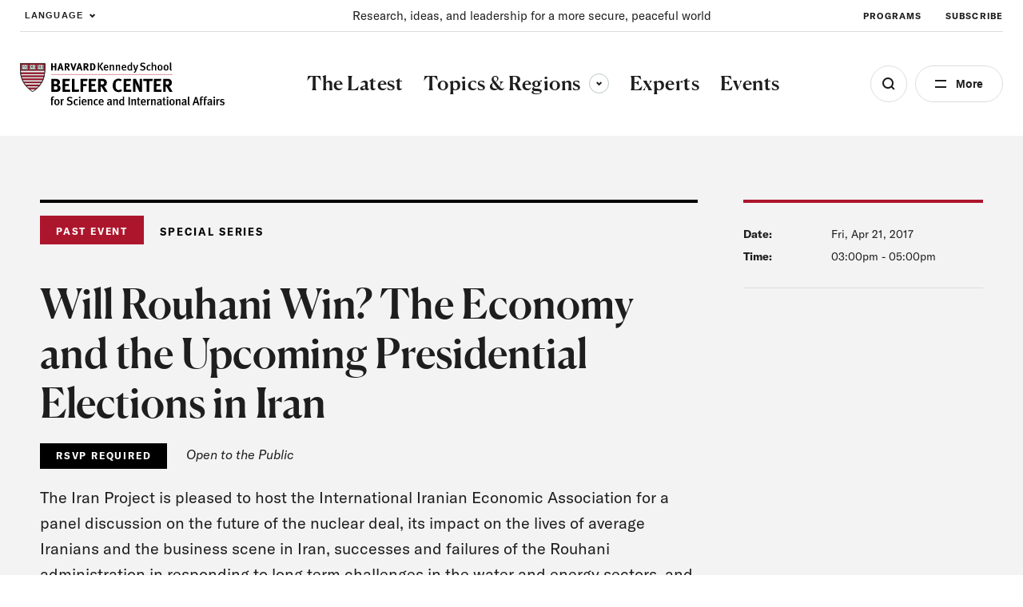

--- FILE ---
content_type: text/html; charset=UTF-8
request_url: https://www.belfercenter.org/event/will-rouhani-win-economy-and-upcoming-presidential-elections-iran
body_size: 50846
content:
<!DOCTYPE html>
<html lang="en" dir="ltr" prefix="og: https://ogp.me/ns#">
  <head>
    <meta charset="utf-8" />
<link rel="preconnect" href="//www.googletagmanager.com" crossorigin="anonymous" />
<link rel="preconnect" href="//www.google-analytics.com" crossorigin="anonymous" />
<link rel="preconnect" href="//stats.g.doubleclick.net" crossorigin="anonymous" />
<link rel="preload" href="/themes/custom/belfer/assets/fonts/icomoon.woff2?dl8yb7" as="font" crossorigin="anonymous" />
<meta name="description" content="The Iran Project is pleased to host the International Iranian Economic Association for a panel discussion on the future of the nuclear deal, its impact on the lives of average Iranians and the business scene in Iran, successes and failures of the Rouhani administration in responding to long term challenges in the water and energy sectors, and how these factors affect Rouhani’s chances for re-election." />
<link rel="canonical" href="https://www.belfercenter.org/event/will-rouhani-win-economy-and-upcoming-presidential-elections-iran" />
<link rel="image_src" href="https://www.belfercenter.org/sites/default/files/styles/1200x630/public/2024-08/Belfer%20Center%20logo%20image.jpg?itok=05GNzJn4" />
<meta property="og:site_name" content="The Belfer Center for Science and International Affairs" />
<meta property="og:type" content="website" />
<meta property="og:url" content="https://www.belfercenter.org/event/will-rouhani-win-economy-and-upcoming-presidential-elections-iran" />
<meta property="og:title" content="Will Rouhani Win? The Economy and the Upcoming Presidential Elections in Iran" />
<meta property="og:description" content="The Iran Project is pleased to host the International Iranian Economic Association for a panel discussion on the future of the nuclear deal, its impact on the lives of average Iranians and the business scene in Iran, successes and failures of the Rouhani administration in responding to long term challenges in the water and energy sectors, and how these factors affect Rouhani’s chances for re-election." />
<meta property="og:image" content="https://www.belfercenter.org/sites/default/files/styles/1200x630/pantheon-files-migration/images/event/rouhani%20inauguration.jpg?itok=pJ5teh6j" />
<meta property="og:image:width" content="1200" />
<meta property="og:image:height" content="630" />
<meta name="Generator" content="Interactive Strategies (https://www.interactivestrategies.com)" />
<meta name="MobileOptimized" content="width" />
<meta name="HandheldFriendly" content="true" />
<meta name="viewport" content="width=device-width, initial-scale=1.0" />
<link rel="manifest" href="https://www.belfercenter.org/themes/custom/belfer/assets/pwa/manifest.json?v=20230824" crossorigin="use-credentials" />
<link rel="apple-touch-icon" href="https://www.belfercenter.org/themes/custom/belfer/assets/pwa/icons/apple-touch-icon.png?v=20230824" sizes="180x180" type="image/png" />
<link rel="mask-icon" href="https://www.belfercenter.org/themes/custom/belfer/assets/pwa/icons/favicon.svg?v=20230824" color="#ffffff" />
<meta name="msapplication-config" content="/themes/custom/belfer/assets/pwa/browserconfig.xml?v=20230824" />
<meta name="msapplication-TileColor" content="#ffffff" />
<meta name="theme-color" content="#ff0000" />
<style>@font-face{font-family:'icomoon';src:url('/themes/custom/belfer/assets/fonts/icomoon.woff2?dl8yb7')format('woff2');font-weight:normal;font-style:normal;font-display:swap;}</style>
<script>  
  window.dataLayer = window.dataLayer || [];
  window.dataLayer.push({
    'topic': 'Middle East Policy',
    'region': 'Middle East &amp; North Africa',
    'content_type': 'Special Series',
    'program': 'Iran Project',
  });
  </script>
<script type="application/ld+json">{
    "@context": "https://schema.org",
    "@graph": [
        {
            "@type": "Event",
            "name": "Will Rouhani Win? The Economy and the Upcoming Presidential Elections in Iran",
            "url": "https://www.belfercenter.org/event/will-rouhani-win-economy-and-upcoming-presidential-elections-iran",
            "description": "The Iran Project is pleased to host the International Iranian Economic Association for a panel discussion on the future of the nuclear deal, its impact on the lives of average Iranians and the business scene in Iran, successes and failures of the Rouhani administration in responding to long term challenges in the water and energy sectors, and how these factors affect Rouhani’s chances for re-election.",
            "startDate": "2017-04-21T15:00:00-0400",
            "endDate": "2017-04-21T17:00:00-0400"
        },
        {
            "@type": "Organization",
            "name": "The Belfer Center for Science and International Affairs",
            "url": "https://www.belfercenter.org",
            "logo": {
                "@type": "ImageObject",
                "url": "https://www.belfercenter.org/themes/custom/belfer/assets/images/belfer-center-logo-white.svg",
                "width": "271",
                "height": "58"
            },
            "address": {
                "@type": "PostalAddress",
                "streetAddress": "79 John F. Kennedy Street",
                "addressLocality": "Cambridge",
                "addressRegion": "MA",
                "postalCode": "02138",
                "addressCountry": "US"
            },
            "sameAs": [
                "https://www.linkedin.com/company/belfercenter/",
                "https://www.instagram.com/belfercenter/",
                "https://www.youtube.com/user/BelferCenter",
                "https://www.facebook.com/belfercenter/",
                "https://soundcloud.com/belfercenter"
            ]
        }
    ]
}</script>
<link rel="icon" href="/core/misc/favicon.ico" type="image/vnd.microsoft.icon" />

    <title>Will Rouhani Win? The Economy and the Upcoming Presidential Elections in Iran | The Belfer Center for Science and International Affairs</title>
    <link rel="stylesheet" media="all" href="/sites/default/files/css/css_o9s1U8vNhH5Eh3DLa5FUOpC3ffHtqmc_Fkd5CDzay8c.css?delta=0&amp;language=en&amp;theme=belfer&amp;include=eJxFjEEKgDAMBD9U6pMksbGVphqy7cHfK6J4WYYZWBZdxScmSOCX9VhqvId07oSKLzQBKAuCkVN2soIp-TDS-Js4dhusG4qkgBNd2vN-AVnSKME" />
<link rel="stylesheet" media="all" href="/sites/default/files/css/css_lyDVU-6U95aADnVQagke50K45aXSC5mh_3P95w9mj7M.css?delta=1&amp;language=en&amp;theme=belfer&amp;include=eJxFjEEKgDAMBD9U6pMksbGVphqy7cHfK6J4WYYZWBZdxScmSOCX9VhqvId07oSKLzQBKAuCkVN2soIp-TDS-Js4dhusG4qkgBNd2vN-AVnSKME" />

    

    
    <link rel="preload" href="/themes/custom/belfer/assets/fonts/icomoon.woff2?de47sx" as="font" crossorigin="anonymous">
    <link rel="preload" href="/themes/custom/belfer/assets/fonts/canela-medium.woff2" as="font" crossorigin="anonymous">
    <link rel="preload" href="/themes/custom/belfer/assets/fonts/gt-america-standard-regular.woff2" as="font" crossorigin="anonymous">
    <link rel="preload" href="/themes/custom/belfer/assets/fonts/gt-america-standard-regular-italic.woff2" as="font" crossorigin="anonymous">
    <link rel="preload" href="/themes/custom/belfer/assets/fonts/gt-america-standard-bold.woff2" as="font" crossorigin="anonymous">
    <link rel="preload" href="/themes/custom/belfer/assets/fonts/gt-america-standard-bold-italic.woff2" as="font" crossorigin="anonymous">

    <style>
      @font-face {
        font-family: 'icomoon';
        src: url('/themes/custom/belfer/assets/fonts/icomoon.woff2?de47sx') format('woff2');
        font-weight: normal;
        font-style: normal;
        font-display: swap;
      }

      @font-face {
        font-family: 'Canela';
        src: url('/themes/custom/belfer/assets/fonts/canela-medium.woff2') format("woff2");
        font-weight: 500;
        font-style: normal;
        font-display: swap;
      }

      @font-face {
        font-family: 'GT-American-Standard';
        src: url('/themes/custom/belfer/assets/fonts/gt-america-standard-regular.woff2') format("woff2");
        font-weight: 400;
        font-style: normal;
        font-display: swap;
      }

      @font-face {
        font-family: 'GT-American-Standard';
        src: url('/themes/custom/belfer/assets/fonts/gt-america-standard-regular-italic.woff2') format("woff2");
        font-weight: 400;
        font-style: italic;
        font-display: swap;
      }

      @font-face {
        font-family: 'GT-American-Standard';
        src: url('/themes/custom/belfer/assets/fonts/gt-america-standard-bold.woff2') format("woff2");
        font-weight: 700;
        font-style: normal;
        font-display: swap;
      }

      @font-face {
        font-family: 'GT-American-Standard';
        src: url('/themes/custom/belfer/assets/fonts/gt-america-standard-bold-italic.woff2') format("woff2");
        font-weight: 700;
        font-style: italic;
        font-display: swap;
      }
    </style>

        <link rel="preconnect" href="//www.googletagmanager.com" crossorigin="anonymous">
    <link rel="preconnect" href="//www.google-analytics.com" crossorigin="anonymous">
    <link rel="preconnect" href="//www.google.com" crossorigin="anonymous">
    <link rel="preconnect" href="//stats.g.doubleclick.net" crossorigin="anonymous">

    <title></title>
    <meta charset="utf-8">
    <meta name="viewport" content="width=device-width, initial-scale=1.0">

        <link rel="manifest" href="/themes/custom/belfer/assets/pwa/manifest.json" crossorigin="use-credentials">
    <link rel="icon" href="/themes/custom/belfer/assets/pwa/icons/favicon.ico">
    <link rel="icon" href="/themes/custom/belfer/assets/pwa/icons/favicon.svg" type="image/svg+xml">
    <link rel="apple-touch-icon" href="/themes/custom/belfer/assets/pwa/icons/apple-touch-icon.png">
    <meta name="theme-color" content="#ff0000">
    <!-- Google Tag Manager -->
    <script>(function(w,d,s,l,i){w[l]=w[l]||[];w[l].push({'gtm.start':
    new Date().getTime(),event:'gtm.js'});var f=d.getElementsByTagName(s)[0],
    j=d.createElement(s),dl=l!='dataLayer'?'&l='+l:'';j.async=true;j.src=
    'https://www.googletagmanager.com/gtm.js?id='+i+dl;f.parentNode.insertBefore(j,f);
    })(window,document,'script','dataLayer','GTM-PR3RMG');</script>
    <!-- End Google Tag Manager -->
  </head>

  <body class="path-node page-node-type-event">
    <!-- Google Tag Manager (noscript) -->
    <noscript><iframe src="https://www.googletagmanager.com/ns.html?id=GTM-PR3RMG"
    height="0" width="0" style="display:none;visibility:hidden"></iframe></noscript>
    <!-- End Google Tag Manager (noscript) -->
        <a class="skiplink" href="#maincontent">Skip to main content</a>

    
      <div class="dialog-off-canvas-main-canvas" data-off-canvas-main-canvas>
    <div class="page-container">
  
<section
  id="site-header-search"
  class="site-header-search"
  aria-hidden="true"
>
  <div class="site-header-search-inner">

    <form
      role="search"
      method="GET"
      action="/search"
      aria-label="Search by keyword"
    >
      <input
        class="js-search-field"
        type="search"
        name="keywords"
        aria-label="Search"
        placeholder="Search Term"
      >
      <button
        class="js-search-submit"
        type="submit"
        aria-label="Submit"
        disabled
      ></button>
    </form>

    <div class="search-tags">
      <div class="eyebrow -small">Explore the Latest</div>
      <ul class="search-tag-list">      
                  <li class="site-header-utility-nav-item">
                                                <a class="btn -hollow -tag" href="/collection/us-china-relations" target="">
              U.S. China Relations
            </a>
          </li>
                  <li class="site-header-utility-nav-item">
                                                <a class="btn -hollow -tag" href="/topics/energy" target="">
              Energy
            </a>
          </li>
                  <li class="site-header-utility-nav-item">
                                                <a class="btn -hollow -tag" href="/topics/artificial-intelligence" target="">
              Artificial Intelligence
            </a>
          </li>
                  <li class="site-header-utility-nav-item">
                                                <a class="btn -hollow -tag" href="/collection/ukraine" target="">
              Ukraine
            </a>
          </li>
                  <li class="site-header-utility-nav-item">
                                                <a class="btn -hollow -tag" href="/topics/science-technology" target="">
              Science &amp; Tech
            </a>
          </li>
                  <li class="site-header-utility-nav-item">
                                                <a class="btn -hollow -tag" href="/regions/middle-east-north-africa" target="">
              Middle East &amp; North Africa
            </a>
          </li>
              </ul>
    </div>

  </div>

  <button
    class="btn -close site-header-search-close js-search-close"
    type="button"
    aria-label="Close"
  ></button>

</section>
<section
  id="site-header-side-menu"
  class="side-menu"
  data-level="1"
  aria-hidden="true"
>
  <button
    class="btn -close menu-close js-menu-close"
    type="button"
    aria-label="Close"
  ></button>

  <button class="menu-back js-menu-back" type="button" aria-label="Back"></button>

  <div class="inner">
    <nav class="nav" aria-label="Side Navigation">
      <ul class="nav-main">
                  <li>
                                                                                  <a
                class="nav-main-link"
                href="/latest"
                aria-current="false"
                target=""
              >
                <span>The Latest</span>
              </a>
                      </li>
                  <li>
                          <button
                class="nav-main-link nav-main-next js-menu-next"
                type="button"
                aria-label="View Dropdown"
              >
                <span>Topics &amp; Regions</span>
              </button>

              <div class="nav-main-panel" aria-hidden="true">
                <ul class="side-menu-dropdown">
                  <li class="side-menu-dropdown-intro">
                    <p>Research and insight to improve policy and governance at local, national, and global levels.</p>

                                                                <a href="/topics-regions" class="-cta-link -white">View All </a>
                                      </li>

                  <li class="side-menu-dropdown-links">
                                          <section class="side-menu-dropdown-link-section">
                        <div class="eyebrow">Topics</div>

                                                  <ul class="side-menu-dropdown-linklist">
                                                          <li>
                                <a href="/topics/artificial-intelligence" class="side-menu-dropdown-link">Artificial Intelligence</a>
                              </li>
                                                          <li>
                                <a href="/topics/conflict-conflict-resolution" class="side-menu-dropdown-link">Conflict &amp; Conflict Resolution</a>
                              </li>
                                                          <li>
                                <a href="/topics/economics-global-affairs" class="side-menu-dropdown-link">Economics &amp; Global Affairs</a>
                              </li>
                                                          <li>
                                <a href="/topics/energy" class="side-menu-dropdown-link">Energy</a>
                              </li>
                                                          <li>
                                <a href="/topics/environment-climate-change" class="side-menu-dropdown-link">Environment &amp; Climate Change</a>
                              </li>
                                                          <li>
                                <a href="/topics/global-health" class="side-menu-dropdown-link">Global Health</a>
                              </li>
                                                          <li>
                                <a href="/topics/governance" class="side-menu-dropdown-link">Governance</a>
                              </li>
                                                          <li>
                                <a href="/topics/international-relations" class="side-menu-dropdown-link">International Relations</a>
                              </li>
                                                          <li>
                                <a href="/topics/international-security-defense" class="side-menu-dropdown-link">International Security &amp; Defense</a>
                              </li>
                                                          <li>
                                <a href="/topics/nuclear-issues" class="side-menu-dropdown-link">Nuclear Issues</a>
                              </li>
                                                          <li>
                                <a href="/topics/science-technology" class="side-menu-dropdown-link">Science &amp; Technology</a>
                              </li>
                                                      </ul>
                                              </section>
                                          <section class="side-menu-dropdown-link-section">
                        <div class="eyebrow">Regions</div>

                                                  <ul class="side-menu-dropdown-linklist">
                                                          <li>
                                <a href="/regions/arctic" class="side-menu-dropdown-link">Arctic</a>
                              </li>
                                                          <li>
                                <a href="/regions/africa" class="side-menu-dropdown-link">Africa</a>
                              </li>
                                                          <li>
                                <a href="/regions/asia-pacific" class="side-menu-dropdown-link">Asia &amp; the Pacific</a>
                              </li>
                                                          <li>
                                <a href="/regions/europe" class="side-menu-dropdown-link">Europe</a>
                              </li>
                                                          <li>
                                <a href="/regions/middle-east-north-africa" class="side-menu-dropdown-link">Middle East &amp; North Africa</a>
                              </li>
                                                          <li>
                                <a href="/regions/north-america" class="side-menu-dropdown-link">North America</a>
                              </li>
                                                          <li>
                                <a href="/regions/russia" class="side-menu-dropdown-link">Russia</a>
                              </li>
                                                          <li>
                                <a href="/regions/south-america" class="side-menu-dropdown-link">South America</a>
                              </li>
                                                          <li>
                                <a href="/regions/south-asia" class="side-menu-dropdown-link">South Asia</a>
                              </li>
                                                      </ul>
                                              </section>
                                      </li>
                </ul>
              </div>
                      </li>
                  <li>
                                                                                  <a
                class="nav-main-link"
                href="/experts"
                aria-current="false"
                target=""
              >
                <span>Experts</span>
              </a>
                      </li>
                  <li>
                                                                                  <a
                class="nav-main-link"
                href="/events"
                aria-current="false"
                target=""
              >
                <span>Events</span>
              </a>
                      </li>
              </ul>

      <ul class="nav-utility">
                  <li>
                                                            <a
              class="nav-utility-link"
              href="/about-us"
              aria-current="false"
              target=""
              
            >
              <span>About</span>
            </a>
          </li>
                  <li>
                                                            <a
              class="nav-utility-link"
              href="/programs"
              aria-current="false"
              target=""
              
            >
              <span>Programs</span>
            </a>
          </li>
                  <li>
                                                            <a
              class="nav-utility-link"
              href="/fellowships"
              aria-current="false"
              target=""
              
            >
              <span>Fellowships</span>
            </a>
          </li>
                  <li>
                                                            <a
              class="nav-utility-link"
              href="/students"
              aria-current="false"
              target=""
              
            >
              <span>Students</span>
            </a>
          </li>
                  <li>
                                                            <a
              class="nav-utility-link"
              href="/press"
              aria-current="false"
              target=""
              
            >
              <span>For Press</span>
            </a>
          </li>
                  <li>
                                                            <a
              class="nav-utility-link"
              href="/research-analysis"
              aria-current="false"
              target=""
              
            >
              <span>Research &amp; Analysis</span>
            </a>
          </li>
                  <li>
                                                            <a
              class="nav-utility-link"
              href="/careers"
              aria-current="false"
              target=""
              
            >
              <span>Careers</span>
            </a>
          </li>
                  <li>
                                                            <a
              class="nav-utility-link"
              href="/collection/international-security"
              aria-current="false"
              target=""
              data-italic="true"
            >
              <span>International Security</span>
            </a>
          </li>
              </ul>
    </nav>
  </div>
</section>
<header class="site-header">
	<div class="site-header-inner">
				<div
			class="site-header-utility">
						<div class="site-header-language">
				<button type="button" class="site-header-utility-nav-link site-header-language-toggle js-site-header-dropdown-toggle" aria-expanded="false" data-dropdown="true" aria-label="Expand Dropdown Menu">
					Language
				</button>
				<div class="site-header-dropdown js-site-header-dropdown" aria-hidden="true">
					  
<div class="gtranslate_wrapper"></div><script>window.gtranslateSettings = {"switcher_horizontal_position":"left","switcher_vertical_position":"bottom","horizontal_position":"inline","vertical_position":"inline","float_switcher_open_direction":"top","switcher_open_direction":"bottom","default_language":"en","native_language_names":1,"detect_browser_language":0,"add_new_line":1,"select_language_label":"Language","flag_size":32,"flag_style":"2d","globe_size":60,"alt_flags":[],"wrapper_selector":".gtranslate_wrapper","url_structure":"none","custom_domains":null,"languages":["en","ar","zh-CN","fr","ru","es"],"custom_css":""}</script><script>(function(){var js = document.createElement('script');js.setAttribute('src', '/modules/contrib/gtranslate/js/ln.js');js.setAttribute('data-gt-orig-url', '/event/will-rouhani-win-economy-and-upcoming-presidential-elections-iran');js.setAttribute('data-gt-orig-domain', 'www.belfercenter.org');document.body.appendChild(js);})();</script>

				</div>
			</div>

						<div class="site-header-mission">
				<p>Research, ideas, and leadership for a more secure, peaceful world </p>
			</div>

						<nav class="site-header-utility-nav" aria-label="Utility Navigation">
				<ul class="site-header-utility-nav-items">
											<li class="site-header-utility-nav-item">
																												<a class="site-header-utility-nav-link" href="/programs" target="">
								Programs
							</a>
						</li>
											<li class="site-header-utility-nav-item">
																												<a class="site-header-utility-nav-link" href="/subscribe" target="">
								Subscribe
							</a>
						</li>
									</ul>
			</nav>
		</div>

		<div
			class="site-header-main">
						<a class="logo" href="/" aria-label="HARVARD Kennedy School - Belfer Center">
				<img src="/themes/custom/belfer/assets/images/belfer-center-logo.svg" width="275" height="59" alt="HARVARD Kennedy School - Belfer Center for Science and International Affairs">
			</a>

						<nav class="site-header-nav" aria-label="Main Site Navigation">
				<ul class="site-header-nav-items">
																	<li class="site-header-nav-item">
																																															<a class="site-header-nav-item-link" href="/latest" aria-current="false" target="">
									<span>The Latest</span>
								</a>
													</li>
																	<li class="site-header-nav-item">
																															<button type="button" class="site-header-nav-item-link js-site-header-dropdown-toggle" aria-current="false" aria-expanded="false" aria-controls="site-header-dropdown-topics-regions" data-dropdown="true">
									Topics &amp; Regions
									<span class="dropdown-arrow">
										<span class="sr-text">Toggle sub-menu</span>
									</span>
								</button>

																<div id="site-header-dropdown-topics-regions" class="site-header-dropdown js-site-header-dropdown" data-type="full-width" aria-hidden="true" >
									<div class="site-header-dropdown-inner">
										<div class="site-header-dropdown-content">
											<div class="site-header-dropdown-intro">
												<p>Research and insight to improve policy and governance at local, national, and global levels.</p>

																																						<a href="/topics-regions" class="-cta-link">View All </a>
																							</div>

											<div class="site-header-dropdown-links">
																									<section class="site-header-dropdown-link-section">
														<div class="eyebrow">Topics</div>

																													<ul class="site-header-dropdown-linklist">
																																	<li>
																		<a href="/topics/artificial-intelligence">Artificial Intelligence</a>
																	</li>
																																	<li>
																		<a href="/topics/conflict-conflict-resolution">Conflict &amp; Conflict Resolution</a>
																	</li>
																																	<li>
																		<a href="/topics/economics-global-affairs">Economics &amp; Global Affairs</a>
																	</li>
																																	<li>
																		<a href="/topics/energy">Energy</a>
																	</li>
																																	<li>
																		<a href="/topics/environment-climate-change">Environment &amp; Climate Change</a>
																	</li>
																																	<li>
																		<a href="/topics/global-health">Global Health</a>
																	</li>
																																	<li>
																		<a href="/topics/governance">Governance</a>
																	</li>
																																	<li>
																		<a href="/topics/international-relations">International Relations</a>
																	</li>
																																	<li>
																		<a href="/topics/international-security-defense">International Security &amp; Defense</a>
																	</li>
																																	<li>
																		<a href="/topics/nuclear-issues">Nuclear Issues</a>
																	</li>
																																	<li>
																		<a href="/topics/science-technology">Science &amp; Technology</a>
																	</li>
																															</ul>
																											</section>
																									<section class="site-header-dropdown-link-section">
														<div class="eyebrow">Regions</div>

																													<ul class="site-header-dropdown-linklist">
																																	<li>
																		<a href="/regions/arctic">Arctic</a>
																	</li>
																																	<li>
																		<a href="/regions/africa">Africa</a>
																	</li>
																																	<li>
																		<a href="/regions/asia-pacific">Asia &amp; the Pacific</a>
																	</li>
																																	<li>
																		<a href="/regions/europe">Europe</a>
																	</li>
																																	<li>
																		<a href="/regions/middle-east-north-africa">Middle East &amp; North Africa</a>
																	</li>
																																	<li>
																		<a href="/regions/north-america">North America</a>
																	</li>
																																	<li>
																		<a href="/regions/russia">Russia</a>
																	</li>
																																	<li>
																		<a href="/regions/south-america">South America</a>
																	</li>
																																	<li>
																		<a href="/regions/south-asia">South Asia</a>
																	</li>
																															</ul>
																											</section>
																							</div>
										</div>
									</div>
								</div>
													</li>
																	<li class="site-header-nav-item">
																																															<a class="site-header-nav-item-link" href="/experts" aria-current="false" target="">
									<span>Experts</span>
								</a>
													</li>
																	<li class="site-header-nav-item">
																																															<a class="site-header-nav-item-link" href="/events" aria-current="false" target="">
									<span>Events</span>
								</a>
													</li>
									</ul>
			</nav>

			<div class="site-header-buttons">
				<button class="site-header-search-toggle js-search-open" type="button" aria-label="Open Search Menu" aria-expanded="false" aria-controls="site-header-search"></button>

				<button class="site-header-side-menu-toggle js-site-header-side-menu-toggle" type="button" aria-label="Open Menu" aria-expanded="false" aria-controls="site-header-side-menu">More</button>
			</div>
		</div>
	</div>
</header>


  <main id="maincontent">
    <article class="grid-container">
      
<div data-drupal-messages-fallback class="hidden"></div>
<article
  class="hero hero-article hero-event-detail"
  data-type="event"
  data-subnav="false"
>
  <div class="hero-article-inner">
    <div class="hero-article-content">
      <div class="hero-article-main">
        <div class="hero-article-type">
                      <div class="hero-event-past flag">Past Event</div>
          
          
                      <div class="eyebrow">Special Series</div>
          
                  </div>

        <div class="hero-article-text">
          <div class="hero-article-text-inner">
            <h1 class="h4">Will Rouhani Win? The Economy and the Upcoming Presidential Elections in Iran</h1>

                        <div class="event-admission">
                                                <span class="flag -black">RSVP Required</span>
                              
                              <span class="policy">Open to the Public</span>
                          </div>

                                      <p><p>The Iran Project is pleased to host the International Iranian Economic Association for a panel discussion on the future of the nuclear deal, its impact on the lives of average Iranians and the business scene in Iran, successes and failures of the Rouhani administration in responding to long term challenges in the water and energy sectors, and how these factors affect Rouhani’s chances for re-election.</p></p>
                      </div>
        </div>

        
        
        
                <div class="article-tools">
      <div class="article-tools-info-button">
      
      
                                              
        
          </div>
  
  <ul class="article-tool-buttons">
        <li>
      <aside class="social-share" data-expanded="false">
  <button
    id="social-share-toggle"
    type="button"
    class="social-share-toggle article-tool-buttons-btn js-social-share-toggle"
    aria-expanded="false"
    aria-controls="social-share-services"
  >
    <span class="sr-text">Share</span>
  </button>
  <div
    id="social-share-services"
    class="social-share-services-container"
    aria-hidden="true"
    aria-labelledby="social-share-toggle"
  >
    <ul class="social-share-services">
      <li><button type="button" class="social-share-btn js-social-share-btn" data-service="facebook"><span class="sr-text">Share on Facebook</span></button></li>
      <li><button type="button" class="social-share-btn js-social-share-btn" data-service="x"><span class="sr-text">Share on Twitter</span></button></li>
      <li><button type="button" class="social-share-btn js-social-share-btn" data-service="linkedin"><span class="sr-text">Share on LinkedIn</span></button></li>
    </ul>
  </div>
</aside>
    </li>
    <li>
      <button type="button" class="article-tool-buttons-btn js-social-share-print" data-tool="print"><span class="sr-text">Print</span></button>
    </li>
  </ul>
</div>
      </div>

      <div class="hero-article-sidebar">
        <div class="hero-meta">
                    
          <span class="hero-meta-title">Date:</span>
                      <time>Fri, Apr 21, 2017</time>

            <span class="hero-meta-title">Time:</span>
            <span><time datetime="2017-04-21T15:00:00Z" class="datetime">03:00pm</time>
 - <time datetime="2017-04-21T17:00:00Z" class="datetime">05:00pm</time>
</span>
          
                  </div>

                          <div class="hero-person-block">
    

    </div>
              </div>
    </div>

              <div class="hero-media">
        <figure class="hero-media-image">
  <div class="figure-inner">
        <picture loading="lazy" width="440" height="300">
                  <source srcset="/sites/default/files/styles/440xy/pantheon-files-migration/images/event/rouhani%20inauguration.jpg.webp?itok=fmVoWnro 1x" media="(max-width: 439px)" type="image/webp" width="440" height="266"/>
              <source srcset="/sites/default/files/styles/1440xy/pantheon-files-migration/images/event/rouhani%20inauguration.jpg.webp?itok=ONoHw9Xr 1x" media="(min-width: 1024px) and (max-width: 1439px)" type="image/webp" width="800" height="484"/>
              <source srcset="/sites/default/files/styles/1700xy/pantheon-files-migration/images/event/rouhani%20inauguration.jpg.webp?itok=7Gt2oxde 1x" media="(min-width: 1440px)" type="image/webp" width="800" height="484"/>
                    <img loading="lazy" width="440" height="300" src="/sites/default/files/styles/440x300/pantheon-files-migration/images/event/rouhani%20inauguration.jpg.webp?h=fd0587ba&amp;itok=ai8zpLI6" alt="Inauguration of Hassan Rouhani as President of Iran, August 2013">

  </picture>



                      <div class="photo-credit" data-theme="dark">
        <button type="button" aria-expanded="false" class="photo-credit-btn js-photo-credit-toggle"><span class="sr-text">Photo Credit Toggle</span></button>
        <div class="photo-credit-content js-photo-credit-content" aria-hidden="true" title="Tasnim News"><span class="photo-credit-attribution">Tasnim News</span></div>
      </div>
      </div>
  </figure>

      </div>
    
          </div>
</article>

<article class="text-block-layout">
  <div class="text-block wysiwyg-content">
    <h2>About</h2>

  </div>

  
  <div class="text-block-sidebar">
    
    
  </div>
 
</article>

<article class="text-block-layout">
  <div class="text-block wysiwyg-content">
    <p>With Iran's crucial presidential election of&nbsp;May 19&nbsp;on the horizon, a panel of experts will examine the economic challenges facing the country and incumbent President Rouhani’s re-election. &nbsp;Although high expectations were tied in with the passing of the nuclear deal--Rouhani's crowning achievement--other factors, such as the nature of the Iranian economy, political risk, and the new administration in the White House, have threatened Rouhani’s campaign to attract high foreign direct investment. The Iran Project is pleased to host the International Iranian Economic Association for a panel discussion on the future of the nuclear deal, its impact on the lives of average Iranians and the business scene in Iran, successes and failures of the Rouhani administration in responding to long term challenges in the water and energy sectors, and how these factors affect Rouhani’s chances for re-election.</p>
<p>Speakers will include&nbsp;<strong>Djavad Salehi-Isfahani</strong>, Professor of Economics at Virginia Tech, Visiting Scholar at Harvard’s Iran Project and Middle East Initiative.;&nbsp;<strong>Suzanne Maloney</strong>, Senior Fellow and Deputy Director of Foreign Policy at Brookings;&nbsp;<strong>Amir Cyrus Razzaghi</strong>, President of the Ara Enterprise Group; and&nbsp;<strong>Hamed Ghoddusi</strong>, Assistant Professor of Finance, School of Business, Stevens Institute of Technology.</p>
<p>The event will be moderated by Iran Project Director&nbsp;<strong>Payam Mohseni</strong>.</p>

  </div>

  
  <div class="text-block-sidebar">
    
    
  </div>
 
</article>
<article class="up-next -is-full-bleed">

  <div class="inner">

    <div class="header">Up Next</div>

    <div class="up-next-feature">
      



<article class="card js-link-event">

      <div class="card-image">
          <picture loading="lazy" width="440" height="250">
                  <source srcset="/sites/default/files/styles/440x250/public/2025-11/AP25057355499513.jpg.webp?h=8b960987&amp;itok=prF0jH_3 1x" media="(max-width: 439px)" type="image/webp" width="440" height="250"/>
              <source srcset="/sites/default/files/styles/708x400/public/2025-11/AP25057355499513.jpg.webp?h=8b960987&amp;itok=xSEMFZoq 1x" media="(min-width: 440px) and (max-width: 767px)" type="image/webp" width="708" height="400"/>
              <source srcset="/sites/default/files/styles/900x510/public/2025-11/AP25057355499513.jpg.webp?h=8b960987&amp;itok=vEks6scQ 1x" media="(min-width: 768px)" type="image/webp" width="900" height="510"/>
                    <img loading="lazy" width="440" height="250" src="/sites/default/files/styles/440x250/public/2025-11/AP25057355499513.jpg.webp?h=8b960987&amp;itok=prF0jH_3" alt="South Africa&#039;s President Cyril Ramaphosa addresses delegates at G20 Finance Ministers and Central Bank Governors meeting in Cape Town, South Africa, Wednesday, Feb. 26, 2025. (AP Photo/Nardus Engelbrecht)">

  </picture>


              
<div class="photo-credit" data-theme="dark">
  <button type="button" aria-expanded="false" class="photo-credit-btn js-photo-credit-toggle"><span class="sr-text">Photo Credit Toggle</span></button>
  <div class="photo-credit-content js-photo-credit-content" aria-hidden="true" title="Associated Press - Nardus Engelbrecht)"><span class="photo-credit-attribution">Associated Press - Nardus Engelbrecht)</span></div>
</div>
                      </div>
  
  <div class="card-text">

          <div class="type -small">Explainer</div>
    
    <h3 class="card-title">
      <a
        href="/research-analysis/g20-explained"
        class="card-link js-link-event-link"
        
                      >The G20 Explained</a>
    </h3>

    
    
            <div class="card-meta">
                  <time datetime="2025-11-19T12:00:00Z" class="datetime">Nov. 19, 2025</time>

                          <span>by  Rachel Little</span>
        
              </div>
    
    
    
          <div class="card-program"><p>From Middle Powers</p></div>
    
  </div>

</article>
    </div>

    <div class="up-next-list">

      <ul class="up-next-cards">
            



<li class="card js-link-event">

      <div class="card-image">
          <picture><img loading="lazy" src="/sites/default/files/styles/300x170/public/2025-11/AP25314754131774.jpg.webp?h=4c4666d7&amp;itok=wa7VGGhw" width="300" height="170" alt="In this photo released by the Syrian Presidency press office, President Donald Trump, right, speaks with Syria&#039;s President Ahmad al-Sharaa, at the White House in Washington, Monday, Nov. 10, 2025. (Syrian Presidency press office via AP)">
  </picture>



  
<div class="photo-credit" data-theme="dark">
  <button type="button" aria-expanded="false" class="photo-credit-btn js-photo-credit-toggle"><span class="sr-text">Photo Credit Toggle</span></button>
  <div class="photo-credit-content js-photo-credit-content" aria-hidden="true" title="Syrian Presidency press office via Associated Press"><span class="photo-credit-attribution">Syrian Presidency press office via Associated Press</span></div>
</div>

                      </div>
  
  <div class="card-text">

          <div class="type -small">Policy Briefs</div>
    
    <h3 class="card-title">
      <a
        href="/research-analysis/external-states-and-syrias-challenge-reunification-under-transitional-president"
        class="card-link js-link-event-link"
        
                      >External States and Syria’s Challenge of Reunification under Transitional President Ahmed al-Sharaa</a>
    </h3>

    
    
            <div class="card-meta">
                  <time datetime="2025-10-29T12:00:00Z" class="datetime">Oct. 29, 2025</time>

                          <span>by  Edward Djerejian</span>
        
              </div>
    
    
    
    
  </div>

</li>
    



<li class="card js-link-event">

      <div class="card-image">
      
                      </div>
  
  <div class="card-text">

          <div class="type -small">Article</div>
    
    <h3 class="card-title">
      <a
        href="/research-analysis/hamas-strength-lies-its-weakness-and-israel-keeps-playing-its-hands"
        class="card-link js-link-event-link"
        
                      >Hamas&#039; Strength Lies in Its Weakness – and Israel Keeps Playing Into Its Hands</a>
    </h3>

    
    
            <div class="card-meta">
                  <time datetime="2025-09-18T12:00:00Z" class="datetime">Sep. 18, 2025</time>

                          <span>by  Ariel E Levite</span>
        
              </div>
    
    
    
    
  </div>

</li>

      </ul>

    </div>

  </div>

</article>



    </article>
  </main>

  <footer class="site-footer">
  <div class="site-footer-inner">
    <div class="site-footer-top">
  <div class="site-footer-left">
    <div class="site-footer-main">
      <div class="site-footer-logo-contact">
        <a class="logo" href="/" aria-label="HARVARD Kennedy School - Belfer Center">
          <img src="/themes/custom/belfer/assets/images/belfer-center-logo-white-footer.svg" width="275" height="59" alt="HARVARD Kennedy School - Belfer Center for Science and International Affairs">
        </a>

        <div class="site-footer-contact">
          <p>79 John F. Kennedy Street, <br>Cambridge, MA 02138</p>
        </div>

                <div class="site-footer-awards">
          <img src="/themes/custom/belfer/assets/images/w3-gold.png" alt="2025 W3 Gold Winner" title="2025 W3 Gold Winner" width="90" height="90" loading="lazy">
        </div>
      </div>

      <nav
        class="site-footer-social"
        aria-label="Social Media Links"
      >
        <ul>
                      <li>
              <a
                class="icon-linkedin"
                href="https://www.linkedin.com/company/belfercenter/"
                target="_blank"
                rel="noopener"
              >
                <span class="sr-text">linkedin</span>
              </a>
            </li>
                      <li>
              <a
                class="icon-instagram"
                href="https://www.instagram.com/belfercenter/"
                target="_blank"
                rel="noopener"
              >
                <span class="sr-text">instagram</span>
              </a>
            </li>
                      <li>
              <a
                class="icon-youtube"
                href="https://www.youtube.com/user/BelferCenter"
                target="_blank"
                rel="noopener"
              >
                <span class="sr-text">youtube</span>
              </a>
            </li>
                      <li>
              <a
                class="icon-facebook"
                href="https://www.facebook.com/belfercenter/"
                target="_blank"
                rel="noopener"
              >
                <span class="sr-text">facebook</span>
              </a>
            </li>
                      <li>
              <a
                class="icon-soundcloud"
                href="https://soundcloud.com/belfercenter"
                target="_blank"
                rel="noopener"
              >
                <span class="sr-text">soundcloud</span>
              </a>
            </li>
                  </ul>
      </nav>
    </div>
  </div>

  <div class="site-footer-right">
    <nav class="site-footer-nav" aria-label="Footer Navigation">
      <ul>
                  <li>
                                                <a
              aria-current="false"
              href="/about-us"
              target=""
            >About</a>
          </li>
                  <li>
                                                <a
              aria-current="false"
              href="/events"
              target=""
            >Events</a>
          </li>
                  <li>
                                                <a
              aria-current="false"
              href="/press"
              target=""
            >For Press</a>
          </li>
                  <li>
                                                <a
              aria-current="false"
              href="https://www.belfercenter.org/fellowships"
              target="_blank"
            >Fellowships</a>
          </li>
                  <li>
                                                <a
              aria-current="false"
              href="/students"
              target=""
            >Students</a>
          </li>
                  <li>
                                                <a
              aria-current="false"
              href="/subscribe"
              target=""
            >Subscribe</a>
          </li>
                  <li>
                                                <a
              aria-current="false"
              href="/careers"
              target=""
            >Careers</a>
          </li>
                  <li>
                                                <a
              aria-current="false"
              href="/about-contact-us"
              target=""
            >Contact Us</a>
          </li>
              </ul>
    </nav>

        <div class="site-footer-subscribe-form">
      <div class="site-footer-subscribe-form-inner">
        <div class="eyebrow">Stay Informed</div>
        <p>Bringing scholarship and insight to the world’s top issues.</p>
        <form method="GET" action="/subscribe">
          <input type="email" name="email" class="site-footer-email-subscribe-input" placeholder="Your email address..." aria-label="Email address" required>
          <input type="submit" class="btn -red -full site-footer-email-subscribe-submit" value="Subscribe Now">
        </form>
      </div>
    </div>
  </div>
</div>

<div class="site-footer-bottom">
    <div class="site-footer-copyright">
    <p>Copyright &copy; 2026 The President and Fellows of Harvard College</p>
  </div>

    <nav class="site-footer-legal-nav" aria-label="Policy Navigation">
    <ul>
      <li id="cookie-yes-dns-link" style="display: none;"><a href="javascript:void(0)" onclick="if (typeof revisitCkyConsent === 'function') { revisitCkyConsent() }">Do Not Sell or Share My Personal Information</a></li>
      <script>
        const cyDNSIntervalLimit = 15000,
              cyDNSLinkInterval = setInterval(() => {
                if (typeof revisitCkyConsent === 'function') {
                  document.getElementById('cookie-yes-dns-link').removeAttribute("style");
                  clearInterval(cyDNSLinkInterval);
                }
              }, 500);
        setTimeout(() => { clearInterval(cyDNSLinkInterval); }, cyDNSIntervalLimit);
      </script>
              <li>
                                        <a
            aria-current="false"
            href="/privacy-policy"
            target=""
          >Privacy Policy</a>
        </li>
              <li>
                                        <a
            aria-current="false"
            href="https://accessibility.harvard.edu/"
            target="_blank"
          >Harvard Accessibility Policy</a>
        </li>
              <li>
                                        <a
            aria-current="false"
            href="https://accessibility.huit.harvard.edu/digital-accessibility-policy"
            target="_blank"
          >Harvard Digital Accessibility Policy</a>
        </li>
          </ul>
  </nav>
</div>

  </div>
</footer>

</div>

  </div>

    

    <script type="application/json" data-drupal-selector="drupal-settings-json">{"path":{"baseUrl":"\/","pathPrefix":"","currentPath":"node\/13259","currentPathIsAdmin":false,"isFront":false,"currentLanguage":"en"},"pluralDelimiter":"\u0003","suppressDeprecationErrors":true,"user":{"uid":0,"permissionsHash":"1351b72ad79974e9e55908571fab9440d6e096c0f859b885d2d1dc81511991fd"}}</script>
<script src="/core/assets/vendor/jquery/jquery.min.js?v=4.0.0-rc.1"></script>
<script src="/sites/default/files/js/js_RsIeaI9c32SKfdHOtKB331PIP_k5p8kSYhhQgqv11dU.js?scope=footer&amp;delta=1&amp;language=en&amp;theme=belfer&amp;include=eJxLSs1JSy3ST0osTgUAGX8EOw"></script>


        <div class="js-blocker"></div>
  </body>
</html>


--- FILE ---
content_type: image/svg+xml
request_url: https://www.belfercenter.org/themes/custom/belfer/assets/images/belfer-center-logo-white-footer.svg
body_size: 7510
content:
<?xml version="1.0" encoding="UTF-8"?><svg id="a" xmlns="http://www.w3.org/2000/svg" width="329.361" height="70.45" viewBox="0 0 329.361 70.45"><path d="M59.381,13.99v-5.17h-3.33v5.17h-2.32V2.4h2.32v4.5h3.33V2.4h2.37v11.59h-2.37Z" style="fill:#fff; stroke-width:0px;"/><path d="M70.911,13.99l-.82-2.75h-3.4l-.82,2.75h-2.43l3.8-11.63h2.52l3.65,11.63h-2.5,0ZM68.891,6.97c-.12-.54-.47-2.05-.47-2.05,0,0-.33,1.37-.55,2.23-.22.83-.37,1.38-.62,2.15h2.27s-.38-1.22-.63-2.33h0Z" style="fill:#fff; stroke-width:0px;"/><path d="M80.751,13.99c-.45-.77-.63-1.08-1.08-1.9-1.15-2.09-1.5-2.65-1.92-2.84-.12-.05-.22-.08-.37-.1v4.84h-2.28V2.4h4.32c2.05,0,3.4,1.37,3.4,3.4,0,1.73-1.15,3.17-2.58,3.2.23.18.33.28.48.48.67.83,2.78,4.5,2.78,4.5h-2.75v.01ZM79.541,4.43c-.27-.1-.75-.17-1.32-.17h-.83v3.14h.78c1,0,1.43-.1,1.75-.38.28-.27.45-.69.45-1.17,0-.72-.28-1.22-.83-1.42h0Z" style="fill:#fff; stroke-width:0px;"/><path d="M90.051,14.07h-2.12l-3.93-11.68h2.55l1.92,6.04c.17.52.35,1.17.53,2.02.15-.72.45-1.69.67-2.32l1.97-5.74h2.45l-4.03,11.68h-.01Z" style="fill:#fff; stroke-width:0px;"/><path d="M101.001,13.99l-.82-2.75h-3.4l-.82,2.75h-2.43l3.8-11.63h2.52l3.65,11.63h-2.5,0ZM98.981,6.97c-.12-.54-.47-2.05-.47-2.05,0,0-.33,1.37-.55,2.23-.22.83-.37,1.38-.62,2.15h2.27s-.38-1.22-.63-2.33h0Z" style="fill:#fff; stroke-width:0px;"/><path d="M110.841,13.99c-.45-.77-.63-1.08-1.08-1.9-1.15-2.09-1.5-2.65-1.92-2.84-.12-.05-.22-.08-.37-.1v4.84h-2.28V2.4h4.32c2.05,0,3.4,1.37,3.4,3.4,0,1.73-1.15,3.17-2.58,3.2.23.18.33.28.48.48.67.83,2.78,4.5,2.78,4.5h-2.75v.01ZM109.631,4.43c-.27-.1-.75-.17-1.32-.17h-.83v3.14h.78c1,0,1.43-.1,1.75-.38.28-.27.45-.69.45-1.17,0-.72-.28-1.22-.83-1.42h0Z" style="fill:#fff; stroke-width:0px;"/><path d="M122.891,12.26c-.7.95-1.73,1.58-2.82,1.67-.43.03-.98.07-1.66.07h-2.82V2.41h2.33c.66,0,1.55.03,2.02.07.98.08,1.83.45,2.53,1.15,1.07,1.05,1.58,2.54,1.58,4.62,0,1.58-.38,2.97-1.17,4.02l.01-.01ZM120.851,5.2c-.38-.63-.92-.97-1.83-.97h-1.07v7.86h1.25c1.53,0,2.23-1.19,2.23-3.64,0-1.35-.12-2.49-.58-3.25h0Z" style="fill:#fff; stroke-width:0px;"/><path d="M127.861,13.99V1.68h2.08v12.31h-2.08ZM134.101,13.99l-4.14-6.56,4-5.75h2.52l-4.26,5.71,4.55,6.6h-2.67Z" style="fill:#fff; stroke-width:0px;"/><path d="M139.271,10.02v.14c0,1.25.46,2.56,2.22,2.56.84,0,1.56-.3,2.24-.89l.76,1.19c-.94.8-2.03,1.19-3.23,1.19-2.54,0-4.14-1.83-4.14-4.71,0-1.58.34-2.63,1.12-3.52.73-.84,1.62-1.21,2.76-1.21.89,0,1.71.23,2.47.92.78.71,1.17,1.81,1.17,3.91v.41h-5.37v.01ZM140.991,6.25c-1.1,0-1.71.87-1.71,2.33h3.32c0-1.46-.64-2.33-1.62-2.33h.01Z" style="fill:#fff; stroke-width:0px;"/><path d="M151.691,13.99v-5.97c0-1.23-.29-1.57-1.03-1.57-.57,0-1.38.43-1.97,1.01v6.53h-1.92v-6.62c0-.94-.09-1.5-.34-2.13l1.78-.5c.21.41.32.8.32,1.28.96-.82,1.79-1.25,2.75-1.25,1.39,0,2.35.84,2.35,2.49v6.72h-1.94v.01Z" style="fill:#fff; stroke-width:0px;"/><path d="M161.391,13.99v-5.97c0-1.23-.28-1.57-1.03-1.57-.57,0-1.39.43-1.97,1.01v6.53h-1.92v-6.62c0-.94-.09-1.5-.34-2.13l1.78-.5c.21.41.32.8.32,1.28.96-.82,1.79-1.25,2.75-1.25,1.39,0,2.35.84,2.35,2.49v6.72h-1.94v.01Z" style="fill:#fff; stroke-width:0px;"/><path d="M167.791,10.02v.14c0,1.25.46,2.56,2.22,2.56.83,0,1.56-.3,2.24-.89l.76,1.19c-.94.8-2.03,1.19-3.24,1.19-2.54,0-4.14-1.83-4.14-4.71,0-1.58.34-2.63,1.12-3.52.73-.84,1.62-1.21,2.75-1.21.89,0,1.71.23,2.47.92.78.71,1.17,1.81,1.17,3.91v.41h-5.37l.02.01ZM169.511,6.25c-1.1,0-1.71.87-1.71,2.33h3.32c0-1.46-.64-2.33-1.62-2.33h.01Z" style="fill:#fff; stroke-width:0px;"/><path d="M180.801,13.99c-.09-.2-.11-.32-.16-.69-.6.61-1.32.89-2.2.89-2.29,0-3.68-1.8-3.68-4.61s1.56-4.75,3.73-4.75c.76,0,1.39.25,1.94.82,0,0-.05-.69-.05-1.48V.88l1.94.3v9.68c0,1.78.11,2.69.29,3.13h-1.81ZM180.371,7.13c-.45-.48-.98-.73-1.63-.73-1.24,0-1.81,1-1.81,3.17,0,1.99.39,2.99,1.87,2.99.73,0,1.31-.41,1.58-.85v-4.57l-.01-.01Z" style="fill:#fff; stroke-width:0px;"/><path d="M189.041,14.19c-.75,2.17-1.39,3.25-3.5,3.64l-.64-1.26c1.22-.34,1.92-.85,2.43-2.58h-.62c-.25-1.01-.59-1.99-.85-2.79l-2.04-6.06,1.99-.34,1.65,5.48c.14.53.46,1.88.5,2.03.02-.07.34-1.35.68-2.44l1.49-4.87h2.1l-3.18,9.2-.01-.01Z" style="fill:#fff; stroke-width:0px;"/><path d="M198.831,14.22c-1.41,0-2.83-.37-4.04-1.1l.78-1.56c1.1.64,2.08,1.01,3.32,1.01,1.51,0,2.42-.73,2.42-1.96,0-.91-.57-1.48-1.83-1.83l-1.32-.37c-1.12-.32-1.92-.78-2.38-1.48-.34-.5-.52-1.09-.52-1.8,0-2.17,1.71-3.65,4.18-3.65,1.41,0,2.81.41,3.89,1.17l-.92,1.44c-1.14-.68-1.92-.94-2.9-.94-1.21,0-2.01.66-2.01,1.67,0,.77.42,1.16,1.64,1.51l1.46.43c1.78.52,3.02,1.65,3.02,3.5,0,2.04-1.66,3.95-4.8,3.95l.01.01Z" style="fill:#fff; stroke-width:0px;"/><path d="M209.051,14.22c-2.45,0-3.82-1.72-3.82-4.62,0-3.27,1.96-4.84,3.96-4.84.98,0,1.69.23,2.49.98l-.98,1.3c-.53-.48-.99-.7-1.51-.7-.62,0-1.14.32-1.42.91-.27.55-.37,1.39-.37,2.51,0,1.23.2,2.01.6,2.45.29.32.71.52,1.19.52.62,0,1.23-.3,1.81-.89l.92,1.19c-.82.82-1.67,1.19-2.88,1.19h.01Z" style="fill:#fff; stroke-width:0px;"/><path d="M218.721,13.99v-6.12c0-1.12-.39-1.44-1.14-1.44-.69,0-1.53.45-2.17,1.1v6.46h-1.97V3.28c0-.8-.07-1.49-.17-1.96l1.97-.43c.12.52.18,1.24.18,2.12v1.92c0,.57-.04,1.01-.04,1.01.89-.8,1.79-1.17,2.75-1.17,1.07,0,1.88.52,2.19,1.1.23.45.3.86.3,1.76v6.35h-1.9v.01Z" style="fill:#fff; stroke-width:0px;"/><path d="M226.801,14.22c-2.44,0-3.96-1.83-3.96-4.71s1.55-4.73,3.93-4.73c2.56,0,4.02,1.9,4.02,4.75s-1.54,4.7-3.98,4.7l-.01-.01ZM226.791,6.25c-1.24,0-1.78.94-1.78,3.13,0,2.61.66,3.38,1.83,3.38s1.79-.94,1.79-3.2c0-2.54-.71-3.31-1.85-3.31h.01Z" style="fill:#fff; stroke-width:0px;"/><path d="M236.351,14.22c-2.44,0-3.96-1.83-3.96-4.71s1.55-4.73,3.93-4.73c2.56,0,4.02,1.9,4.02,4.75s-1.55,4.7-3.98,4.7l-.01-.01ZM236.331,6.25c-1.24,0-1.78.94-1.78,3.13,0,2.61.66,3.38,1.83,3.38s1.79-.94,1.79-3.2c0-2.54-.71-3.31-1.85-3.31h.01Z" style="fill:#fff; stroke-width:0px;"/><path d="M244.431,14.19c-1.97,0-1.97-1.78-1.97-2.54V3.98c0-1.23-.05-1.88-.18-2.63l2.01-.44c.14.55.16,1.3.16,2.47v7.63c0,1.21.05,1.41.2,1.62.11.16.41.25.64.14l.32,1.21c-.35.14-.73.21-1.17.21h-.01Z" style="fill:#fff; stroke-width:0px;"/><line x1="53.751" y1="20.64" x2="246.361" y2="20.64" style="fill:none; stroke:#fff; stroke-width:.5px;"/><path d="M63.071,48.47c-.66.03-1.53.06-2.67.06h-6.57v-20.85h7.05c2.55,0,3.87.39,5.13,1.5,1.17,1.02,1.71,2.22,1.71,3.72,0,1.41-.48,2.61-1.41,3.48-.6.57-.96.78-1.92,1.08,2.58.75,4.14,2.52,4.14,5.25,0,2.88-1.8,5.58-5.46,5.76h0ZM62.141,31.52c-.36-.15-.81-.27-1.74-.27h-2.43v4.77h2.49c.99,0,1.44-.09,1.8-.27.57-.3,1.08-1.29,1.08-2.13s-.45-1.8-1.2-2.1h0ZM62.261,39.65c-.51-.15-.84-.18-1.62-.18h-2.61v5.64h2.73c.87,0,1.5-.12,1.95-.48.63-.48,1.08-1.44,1.08-2.43,0-1.2-.6-2.28-1.53-2.55h0Z" style="fill:#fff; stroke-width:0px;"/><path d="M71.611,48.53v-20.85h11.88l-.54,3.42h-7.14v4.83h5.97v3.42h-5.91v5.58h7.89v3.6h-12.15Z" style="fill:#fff; stroke-width:0px;"/><path d="M97.501,48.53h-11.01v-20.85h4.29v17.37h7.47l-.75,3.48Z" style="fill:#fff; stroke-width:0px;"/><path d="M111.031,31.07h-6.63v4.77h5.31v3.42h-5.31v9.27h-4.2v-20.85h11.31l-.48,3.39h0Z" style="fill:#fff; stroke-width:0px;"/><path d="M113.391,48.53v-20.85h11.88l-.54,3.42h-7.14v4.83h5.97v3.42h-5.91v5.58h7.89v3.6h-12.15Z" style="fill:#fff; stroke-width:0px;"/><path d="M138.431,48.53c-.81-1.38-1.14-1.95-1.95-3.42-2.07-3.75-2.7-4.77-3.45-5.1-.21-.09-.39-.15-.66-.18v8.7h-4.11v-20.85h7.77c3.69,0,6.12,2.46,6.12,6.12,0,3.12-2.07,5.7-4.65,5.76.42.33.6.51.87.87,1.2,1.5,5.01,8.1,5.01,8.1h-4.95,0ZM136.241,31.34c-.48-.18-1.35-.3-2.37-.3h-1.5v5.64h1.41c1.8,0,2.58-.18,3.15-.69.51-.48.81-1.23.81-2.1,0-1.29-.51-2.19-1.5-2.55h0Z" style="fill:#fff; stroke-width:0px;"/><path d="M160.751,48.89c-2.88,0-5.1-.93-6.81-2.88-1.68-1.89-2.52-4.41-2.52-7.47,0-2.61.45-4.68,1.41-6.48,1.62-3.03,4.62-4.83,7.98-4.83,2.07,0,4.14.66,5.28,1.65l-1.89,2.85c-1.05-.78-2.16-1.17-3.33-1.17-1.41,0-2.79.69-3.54,1.8-.81,1.2-1.17,2.94-1.17,5.37,0,2.85.24,4.44.87,5.58.84,1.53,2.22,2.34,4.02,2.34,1.23,0,2.34-.36,3.57-1.35l1.92,2.64c-1.65,1.35-3.42,1.95-5.79,1.95h0Z" style="fill:#fff; stroke-width:0px;"/><path d="M168.861,48.53v-20.85h11.88l-.54,3.42h-7.14v4.83h5.97v3.42h-5.91v5.58h7.89v3.6h-12.15Z" style="fill:#fff; stroke-width:0px;"/><path d="M193.841,48.53l-3.57-7.98c-1.17-2.61-2.43-5.55-2.82-6.84.15,1.71.18,4.17.21,5.91l.12,8.91h-4.05v-20.85h4.65l3.99,8.34c1.05,2.22,1.86,4.41,2.28,5.91-.15-1.62-.3-4.29-.33-5.73l-.09-8.52h3.99v20.85h-4.38,0Z" style="fill:#fff; stroke-width:0px;"/><path d="M214.591,31.16h-4.98v17.37h-4.26v-17.37h-5.1v-3.48h15.03l-.69,3.48h0Z" style="fill:#fff; stroke-width:0px;"/><path d="M216.861,48.53v-20.85h11.88l-.54,3.42h-7.14v4.83h5.97v3.42h-5.91v5.58h7.89v3.6h-12.15Z" style="fill:#fff; stroke-width:0px;"/><path d="M241.911,48.53c-.81-1.38-1.14-1.95-1.95-3.42-2.07-3.75-2.7-4.77-3.45-5.1-.21-.09-.39-.15-.66-.18v8.7h-4.11v-20.85h7.77c3.69,0,6.12,2.46,6.12,6.12,0,3.12-2.07,5.7-4.65,5.76.42.33.6.51.87.87,1.2,1.5,5.01,8.1,5.01,8.1h-4.95,0ZM239.721,31.34c-.48-.18-1.35-.3-2.37-.3h-1.5v5.64h1.41c1.8,0,2.58-.18,3.15-.69.51-.48.81-1.23.81-2.1,0-1.29-.51-2.19-1.5-2.55h0Z" style="fill:#fff; stroke-width:0px;"/><path d="M58.121,57.94c-.47-.23-.76-.34-1.16-.34-.72,0-1.18.49-1.18,1.35v1.46h2.51l-.53,1.44h-1.96v8.17h-2.07v-8.17h-.89v-1.44h.93s-.06-.53-.06-1.42c0-1.99,1.22-2.93,2.93-2.93.82,0,1.5.17,2.17.55l-.68,1.33h-.01Z" style="fill:#fff; stroke-width:0px;"/><path d="M62.721,70.27c-2.6,0-4.24-1.96-4.24-5.04s1.65-5.05,4.2-5.05c2.74,0,4.29,2.03,4.29,5.07s-1.65,5.02-4.26,5.02h.01ZM62.701,61.76c-1.33,0-1.9,1.01-1.9,3.34,0,2.79.7,3.61,1.96,3.61s1.92-1.01,1.92-3.42c0-2.72-.76-3.53-1.98-3.53h0Z" style="fill:#fff; stroke-width:0px;"/><path d="M73.351,62.24c-.21-.08-.36-.13-.59-.13-.87,0-1.62.65-1.8,1.43v6.5h-2.09v-6.78c0-1.22-.13-2-.34-2.58l1.92-.49c.23.44.36.99.36,1.52.76-1.04,1.52-1.54,2.45-1.54.3,0,.49.04.74.15l-.65,1.94v-.02Z" style="fill:#fff; stroke-width:0px;"/><path d="M82.671,70.27c-1.5,0-3.02-.4-4.31-1.18l.84-1.67c1.18.68,2.22,1.08,3.55,1.08,1.62,0,2.58-.78,2.58-2.09,0-.97-.61-1.58-1.96-1.96l-1.41-.4c-1.2-.34-2.05-.84-2.55-1.58-.36-.53-.55-1.16-.55-1.92,0-2.32,1.82-3.89,4.46-3.89,1.5,0,3,.44,4.16,1.25l-.99,1.54c-1.22-.72-2.05-1.01-3.1-1.01-1.29,0-2.15.7-2.15,1.79,0,.82.46,1.23,1.75,1.62l1.56.46c1.9.55,3.23,1.77,3.23,3.74,0,2.18-1.77,4.22-5.13,4.22h.02Z" style="fill:#fff; stroke-width:0px;"/><path d="M93.361,70.27c-2.62,0-4.08-1.84-4.08-4.94,0-3.5,2.09-5.17,4.24-5.17,1.04,0,1.8.25,2.66,1.04l-1.04,1.39c-.57-.51-1.06-.74-1.62-.74-.66,0-1.22.34-1.52.97-.29.59-.4,1.48-.4,2.68,0,1.31.21,2.15.65,2.62.3.34.76.55,1.27.55.66,0,1.31-.32,1.94-.95l.99,1.27c-.87.87-1.79,1.27-3.08,1.27l-.01.01Z" style="fill:#fff; stroke-width:0px;"/><path d="M98.941,58.99c-.76,0-1.35-.63-1.35-1.39s.61-1.41,1.39-1.41,1.37.61,1.37,1.41-.63,1.39-1.41,1.39ZM97.901,70.03v-9.46l2.11-.38v9.84h-2.11Z" style="fill:#fff; stroke-width:0px;"/><path d="M104.261,65.79v.15c0,1.33.49,2.74,2.37,2.74.89,0,1.67-.32,2.39-.95l.82,1.27c-1.01.86-2.17,1.27-3.46,1.27-2.72,0-4.43-1.96-4.43-5.04,0-1.69.36-2.81,1.2-3.76.78-.89,1.73-1.29,2.94-1.29.95,0,1.82.25,2.64.99.84.76,1.25,1.94,1.25,4.18v.44h-5.74.02ZM106.111,61.76c-1.18,0-1.82.93-1.82,2.49h3.55c0-1.56-.68-2.49-1.73-2.49h0Z" style="fill:#fff; stroke-width:0px;"/><path d="M117.111,70.03v-6.38c0-1.31-.3-1.67-1.1-1.67-.61,0-1.48.46-2.11,1.08v6.97h-2.05v-7.07c0-1.01-.09-1.6-.36-2.28l1.9-.53c.23.44.34.85.34,1.37,1.03-.88,1.92-1.33,2.94-1.33,1.48,0,2.51.89,2.51,2.66v7.18h-2.07Z" style="fill:#fff; stroke-width:0px;"/><path d="M125.201,70.27c-2.62,0-4.08-1.84-4.08-4.94,0-3.5,2.09-5.17,4.24-5.17,1.04,0,1.8.25,2.66,1.04l-1.04,1.39c-.57-.51-1.06-.74-1.62-.74-.66,0-1.22.34-1.52.97-.29.59-.4,1.48-.4,2.68,0,1.31.21,2.15.65,2.62.3.34.76.55,1.27.55.67,0,1.31-.32,1.94-.95l.99,1.27c-.87.87-1.79,1.27-3.08,1.27l-.01.01Z" style="fill:#fff; stroke-width:0px;"/><path d="M131.361,65.79v.15c0,1.33.49,2.74,2.37,2.74.89,0,1.67-.32,2.39-.95l.82,1.27c-1.01.86-2.17,1.27-3.46,1.27-2.72,0-4.43-1.96-4.43-5.04,0-1.69.36-2.81,1.2-3.76.78-.89,1.73-1.29,2.95-1.29.95,0,1.82.25,2.64.99.84.76,1.25,1.94,1.25,4.18v.44h-5.74.01ZM133.211,61.76c-1.18,0-1.82.93-1.82,2.49h3.55c0-1.56-.68-2.49-1.73-2.49h0Z" style="fill:#fff; stroke-width:0px;"/><path d="M149.561,70.43c-.59-.23-1.08-.68-1.31-1.29-.78.87-1.62,1.18-2.64,1.18-2.2,0-3.19-1.21-3.19-2.89,0-2.22,1.67-3.34,4.75-3.34h.65v-.51c0-1.1-.19-1.69-1.33-1.69-1.39,0-2.87,1.1-2.87,1.1l-.93-1.5c1.44-.91,2.64-1.31,4.08-1.31s2.51.55,2.93,1.6c.17.42.17.93.15,2.36l-.04,2.76c-.02,1.29.09,1.71.84,2.22l-1.08,1.33-.01-.02ZM147.401,65.49c-2.09,0-2.72.61-2.72,1.82,0,.91.49,1.48,1.33,1.48.66,0,1.31-.4,1.73-1.01l.04-2.28s-.23-.02-.38-.02v.01Z" style="fill:#fff; stroke-width:0px;"/><path d="M157.601,70.03v-6.38c0-1.31-.3-1.67-1.1-1.67-.61,0-1.48.46-2.11,1.08v6.97h-2.05v-7.07c0-1.01-.09-1.6-.36-2.28l1.9-.53c.23.44.34.85.34,1.37,1.03-.88,1.92-1.33,2.94-1.33,1.48,0,2.51.89,2.51,2.66v7.18h-2.07Z" style="fill:#fff; stroke-width:0px;"/><path d="M168.061,70.03c-.09-.21-.11-.34-.17-.74-.65.65-1.41.95-2.36.95-2.45,0-3.93-1.92-3.93-4.92s1.67-5.07,3.99-5.07c.82,0,1.48.27,2.07.87,0,0-.06-.74-.06-1.58v-3.51l2.07.32v10.33c0,1.9.11,2.87.3,3.34h-1.92l.01.01ZM167.601,62.69c-.48-.51-1.04-.78-1.75-.78-1.33,0-1.94,1.06-1.94,3.38,0,2.13.42,3.19,1.99,3.19.78,0,1.41-.44,1.69-.91v-4.88h.01Z" style="fill:#fff; stroke-width:0px;"/><path d="M176.421,70.03v-13.15h2.24v13.15h-2.24Z" style="fill:#fff; stroke-width:0px;"/><path d="M186.531,70.03v-6.38c0-1.31-.3-1.67-1.1-1.67-.61,0-1.48.46-2.11,1.08v6.97h-2.05v-7.07c0-1.01-.09-1.6-.36-2.28l1.9-.53c.23.44.34.85.34,1.37,1.03-.88,1.92-1.33,2.94-1.33,1.48,0,2.51.89,2.51,2.66v7.18h-2.07Z" style="fill:#fff; stroke-width:0px;"/><path d="M193.651,70.27c-1.86,0-2.51-1.1-2.51-2.47v-5.95h-1.06v-1.44h1.06c0-.82,0-1.65.1-2.37l2.15-.51c-.1.78-.17,1.94-.17,2.89h2.3l-.55,1.44h-1.77v5.39c0,1.2.27,1.54,1.18,1.54.29,0,.53-.06.89-.19l.27,1.25c-.63.28-1.24.42-1.88.42h-.01Z" style="fill:#fff; stroke-width:0px;"/><path d="M198.491,65.79v.15c0,1.33.49,2.74,2.37,2.74.89,0,1.67-.32,2.39-.95l.82,1.27c-1.01.86-2.17,1.27-3.46,1.27-2.72,0-4.43-1.96-4.43-5.04,0-1.69.36-2.81,1.2-3.76.78-.89,1.73-1.29,2.94-1.29.95,0,1.82.25,2.64.99.84.76,1.25,1.94,1.25,4.18v.44h-5.74.02ZM200.331,61.76c-1.18,0-1.82.93-1.82,2.49h3.55c0-1.56-.68-2.49-1.73-2.49h0Z" style="fill:#fff; stroke-width:0px;"/><path d="M210.591,62.24c-.21-.08-.36-.13-.59-.13-.87,0-1.61.65-1.8,1.43v6.5h-2.09v-6.78c0-1.22-.13-2-.34-2.58l1.92-.49c.23.44.36.99.36,1.52.76-1.04,1.52-1.54,2.45-1.54.3,0,.49.04.74.15l-.65,1.94v-.02Z" style="fill:#fff; stroke-width:0px;"/><path d="M217.841,70.03v-6.38c0-1.31-.3-1.67-1.1-1.67-.61,0-1.48.46-2.11,1.08v6.97h-2.05v-7.07c0-1.01-.09-1.6-.36-2.28l1.9-.53c.23.44.34.85.34,1.37,1.03-.88,1.92-1.33,2.94-1.33,1.48,0,2.51.89,2.51,2.66v7.18h-2.07Z" style="fill:#fff; stroke-width:0px;"/><path d="M228.921,70.43c-.59-.23-1.08-.68-1.31-1.29-.78.87-1.62,1.18-2.64,1.18-2.2,0-3.19-1.21-3.19-2.89,0-2.22,1.67-3.34,4.75-3.34h.65v-.51c0-1.1-.19-1.69-1.33-1.69-1.39,0-2.87,1.1-2.87,1.1l-.93-1.5c1.44-.91,2.64-1.31,4.08-1.31s2.51.55,2.93,1.6c.17.42.17.93.15,2.36l-.04,2.76c-.02,1.29.09,1.71.84,2.22l-1.08,1.33-.01-.02ZM226.751,65.49c-2.09,0-2.72.61-2.72,1.82,0,.91.49,1.48,1.33,1.48.67,0,1.31-.4,1.73-1.01l.04-2.28s-.23-.02-.38-.02v.01Z" style="fill:#fff; stroke-width:0px;"/><path d="M234.251,70.27c-1.86,0-2.51-1.1-2.51-2.47v-5.95h-1.06v-1.44h1.06c0-.82,0-1.65.1-2.37l2.15-.51c-.1.78-.17,1.94-.17,2.89h2.3l-.55,1.44h-1.77v5.39c0,1.2.27,1.54,1.18,1.54.29,0,.53-.06.89-.19l.27,1.25c-.63.28-1.24.42-1.88.42h-.01Z" style="fill:#fff; stroke-width:0px;"/><path d="M238.641,58.99c-.76,0-1.35-.63-1.35-1.39s.61-1.41,1.39-1.41,1.37.61,1.37,1.41-.63,1.39-1.41,1.39ZM237.591,70.03v-9.46l2.11-.38v9.84h-2.11Z" style="fill:#fff; stroke-width:0px;"/><path d="M245.801,70.27c-2.6,0-4.24-1.96-4.24-5.04s1.65-5.05,4.2-5.05c2.74,0,4.29,2.03,4.29,5.07s-1.65,5.02-4.26,5.02h.01ZM245.781,61.76c-1.33,0-1.9,1.01-1.9,3.34,0,2.79.7,3.61,1.96,3.61s1.92-1.01,1.92-3.42c0-2.72-.76-3.53-1.98-3.53h0Z" style="fill:#fff; stroke-width:0px;"/><path d="M257.211,70.03v-6.38c0-1.31-.3-1.67-1.1-1.67-.61,0-1.48.46-2.11,1.08v6.97h-2.05v-7.07c0-1.01-.09-1.6-.36-2.28l1.9-.53c.23.44.34.85.34,1.37,1.03-.88,1.92-1.33,2.94-1.33,1.48,0,2.51.89,2.51,2.66v7.18h-2.07Z" style="fill:#fff; stroke-width:0px;"/><path d="M268.281,70.43c-.59-.23-1.08-.68-1.31-1.29-.78.87-1.62,1.18-2.64,1.18-2.2,0-3.19-1.21-3.19-2.89,0-2.22,1.67-3.34,4.75-3.34h.65v-.51c0-1.1-.19-1.69-1.33-1.69-1.39,0-2.87,1.1-2.87,1.1l-.93-1.5c1.44-.91,2.64-1.31,4.08-1.31s2.51.55,2.93,1.6c.17.42.17.93.15,2.36l-.04,2.76c-.02,1.29.09,1.71.84,2.22l-1.08,1.33-.01-.02ZM266.111,65.49c-2.09,0-2.72.61-2.72,1.82,0,.91.49,1.48,1.33,1.48.67,0,1.31-.4,1.73-1.01l.04-2.28s-.23-.02-.38-.02v.01Z" style="fill:#fff; stroke-width:0px;"/><path d="M273.121,70.24c-2.11,0-2.11-1.9-2.11-2.72v-8.19c0-1.31-.06-2.01-.19-2.81l2.15-.48c.15.59.17,1.39.17,2.64v8.15c0,1.29.06,1.5.21,1.73.11.17.44.27.68.15l.34,1.29c-.38.15-.78.23-1.25.23v.01Z" style="fill:#fff; stroke-width:0px;"/><path d="M286.971,70.03l-1.06-3.46h-4.26l-1.06,3.46h-2.26l4.31-13.16h2.53l4.2,13.16h-2.4ZM283.851,59.05h-.02s-1.35,4.83-1.65,5.7h3.23c-.13-.29-1.46-5.19-1.56-5.7Z" style="fill:#fff; stroke-width:0px;"/><path d="M295.071,57.94c-.47-.23-.76-.34-1.16-.34-.72,0-1.18.49-1.18,1.35v1.46h2.51l-.53,1.44h-1.96v8.17h-2.07v-8.17h-.89v-1.44h.93s-.06-.53-.06-1.42c0-1.99,1.22-2.93,2.93-2.93.82,0,1.5.17,2.16.55l-.68,1.33h0Z" style="fill:#fff; stroke-width:0px;"/><path d="M301.241,57.94c-.47-.23-.76-.34-1.16-.34-.72,0-1.18.49-1.18,1.35v1.46h2.51l-.53,1.44h-1.96v8.17h-2.07v-8.17h-.89v-1.44h.93s-.06-.53-.06-1.42c0-1.99,1.22-2.93,2.93-2.93.82,0,1.5.17,2.17.55l-.68,1.33h-.01Z" style="fill:#fff; stroke-width:0px;"/><path d="M309.101,70.43c-.59-.23-1.08-.68-1.31-1.29-.78.87-1.61,1.18-2.64,1.18-2.2,0-3.19-1.21-3.19-2.89,0-2.22,1.67-3.34,4.75-3.34h.65v-.51c0-1.1-.19-1.69-1.33-1.69-1.39,0-2.87,1.1-2.87,1.1l-.93-1.5c1.44-.91,2.64-1.31,4.08-1.31s2.51.55,2.93,1.6c.17.42.17.93.15,2.36l-.04,2.76c-.02,1.29.09,1.71.84,2.22l-1.08,1.33-.01-.02ZM306.931,65.49c-2.09,0-2.72.61-2.72,1.82,0,.91.49,1.48,1.33,1.48.67,0,1.31-.4,1.73-1.01l.04-2.28s-.23-.02-.38-.02v.01Z" style="fill:#fff; stroke-width:0px;"/><path d="M312.881,58.99c-.76,0-1.35-.63-1.35-1.39s.61-1.41,1.39-1.41,1.37.61,1.37,1.41-.63,1.39-1.41,1.39h0ZM311.841,70.03v-9.46l2.11-.38v9.84h-2.11Z" style="fill:#fff; stroke-width:0px;"/><path d="M320.901,62.24c-.21-.08-.36-.13-.59-.13-.87,0-1.61.65-1.8,1.43v6.5h-2.09v-6.78c0-1.22-.13-2-.34-2.58l1.92-.49c.23.44.36.99.36,1.52.76-1.04,1.52-1.54,2.45-1.54.3,0,.49.04.74.15l-.65,1.94v-.02Z" style="fill:#fff; stroke-width:0px;"/><path d="M325.471,70.29c-1.18,0-2.45-.38-3.69-1.06l.74-1.5c.85.49,2.03,1.01,3.12,1.01.91,0,1.56-.55,1.56-1.35,0-.74-.47-1.12-1.56-1.35l-1.16-.25c-1.44-.3-2.3-1.29-2.3-2.64,0-1.8,1.44-3.06,3.57-3.06,1.31,0,2.36.4,3.17.84l-.68,1.44c-.89-.48-1.6-.7-2.36-.7-.89,0-1.46.49-1.46,1.24,0,.59.32.89,1.29,1.14l1.2.3c1.94.49,2.45,1.56,2.45,2.68,0,1.94-1.58,3.27-3.89,3.27v-.01Z" style="fill:#fff; stroke-width:0px;"/><path d="M22.201,50.8S4.821,41.7,1.161,22.2C-.439,13.64.081,0,.081,0h44.1s.52,13.64-1.08,22.2c-3.65,19.49-20.89,28.6-20.89,28.6" style="fill:#fff; stroke-width:0px;"/><path d="M22.201,48.13S6.541,39.93,3.251,22.37C1.811,14.66,2.271,2.37,2.271,2.37h39.72s.47,12.29-.98,20c-3.29,17.56-18.82,25.76-18.82,25.76h.01Z" style="fill:#231f20; fill-rule:evenodd; stroke-width:0px;"/><path d="M22.171,47.66S7.011,39.14,3.821,22.14c-1.4-7.46-.94-19.36-.94-19.36h38.46s.46,11.9-.95,19.36c-3.19,17-18.22,25.52-18.22,25.52h0Z" style="fill:#fff; fill-rule:evenodd; stroke-width:0px;"/><path d="M22.191,47.53S7.031,39.01,3.841,22.01c-1.4-7.46-.94-19.36-.94-19.36h38.46s.45,11.9-.95,19.36c-3.19,17-18.22,25.52-18.22,25.52h0Z" style="fill:#fff; fill-rule:evenodd; stroke:#231f20; stroke-miterlimit:3.86; stroke-width:.47px;"/><polygon points="14.471 41.54 29.811 41.52 28.101 43.21 26.971 44.12 17.331 44.13 16.091 43.01 14.471 41.54" style="fill:#ba093e; fill-rule:evenodd; stroke-width:0px;"/><polygon points="10.331 36.68 33.971 36.68 32.941 38.13 32.111 39.04 12.251 39.06 11.311 38 10.331 36.68" style="fill:#ba093e; fill-rule:evenodd; stroke-width:0px;"/><polygon points="7.371 31.86 36.941 31.86 35.581 34.22 8.721 34.22 7.901 32.98 7.371 31.86" style="fill:#ba093e; fill-rule:evenodd; stroke-width:0px;"/><polygon points="3.871 22.06 4.111 23.36 4.401 24.42 39.961 24.4 40.201 23.22 40.431 22.04 3.871 22.06" style="fill:#ba093e; fill-rule:evenodd; stroke-width:0px;"/><polygon points="2.841 2.84 41.381 2.84 41.231 8.62 41.211 14.33 3.021 14.32 2.911 12.05 2.821 7.62 2.841 2.84" style="fill:#ba093e; fill-rule:evenodd; stroke-width:0px;"/><polygon points="5.171 26.89 5.981 29.34 38.161 29.33 39.131 26.88 5.171 26.89" style="fill:#ba093e; fill-rule:evenodd; stroke-width:0px;"/><polygon points="3.241 16.99 41.081 16.99 40.991 18.26 40.821 19.56 3.511 19.55 3.281 17.98 3.241 16.99" style="fill:#ba093e; fill-rule:evenodd; stroke-width:0px;"/><path d="M22.171,47.66S7.011,39.14,3.821,22.14c-1.4-7.46-.94-19.36-.94-19.36h38.46s.46,11.9-.95,19.36c-3.19,17-18.22,25.52-18.22,25.52h0Z" style="fill:none; stroke:#231f20; stroke-miterlimit:3.86; stroke-width:.47px;"/><line x1="3.001" y1="14.4" x2="41.151" y2="14.4" style="fill:none; stroke:#231f20; stroke-miterlimit:3.86; stroke-width:.34px;"/><line x1="3.361" y1="19.54" x2="40.801" y2="19.54" style="fill:none; stroke:#231f20; stroke-miterlimit:3.86; stroke-width:.34px;"/><line x1="40.411" y1="22.02" x2="3.711" y2="22.02" style="fill:none; stroke:#231f20; stroke-miterlimit:3.86; stroke-width:.34px;"/><line x1="4.301" y1="24.38" x2="39.841" y2="24.38" style="fill:none; stroke:#231f20; stroke-miterlimit:3.86; stroke-width:.34px;"/><line x1="39.161" y1="26.86" x2="5.131" y2="26.86" style="fill:none; stroke:#231f20; stroke-miterlimit:3.86; stroke-width:.34px;"/><line x1="5.951" y1="29.34" x2="38.191" y2="29.34" style="fill:none; stroke:#231f20; stroke-miterlimit:3.86; stroke-width:.34px;"/><line x1="36.991" y1="31.82" x2="7.251" y2="31.82" style="fill:none; stroke:#231f20; stroke-miterlimit:3.86; stroke-width:.34px;"/><line x1="8.671" y1="34.18" x2="35.591" y2="34.18" style="fill:none; stroke:#231f20; stroke-miterlimit:3.86; stroke-width:.34px;"/><line x1="41.031" y1="17" x2="3.211" y2="17" style="fill:none; stroke:#231f20; stroke-miterlimit:3.86; stroke-width:.34px;"/><line x1="33.951" y1="36.66" x2="10.261" y2="36.66" style="fill:none; stroke:#231f20; stroke-miterlimit:3.86; stroke-width:.34px;"/><line x1="12.181" y1="39.02" x2="32.151" y2="39.02" style="fill:none; stroke:#231f20; stroke-miterlimit:3.86; stroke-width:.34px;"/><line x1="29.841" y1="41.5" x2="14.451" y2="41.5" style="fill:none; stroke:#231f20; stroke-miterlimit:3.86; stroke-width:.34px;"/><line x1="17.171" y1="44.1" x2="27.071" y2="44.1" style="fill:none; stroke:#231f20; stroke-miterlimit:3.86; stroke-width:.34px;"/><line x1="12.781" y1="11.29" x2="13.431" y2="12.03" style="fill:none; stroke:#231f20; stroke-miterlimit:3.86; stroke-width:.34px;"/><line x1="6.391" y1="11.3" x2="5.741" y2="12" style="fill:none; stroke:#fff; stroke-miterlimit:3.86; stroke-width:.34px;"/><path d="M4.901,5.68s-.01-.54.21-.74c.22-.2.74-.15.74-.15h3.04c.24,0,.31.21.59.21s.32-.21.59-.21h3.66s.44-.04.56.15c.24.39.18.65.18.65v.71s1.12-.06,1.15.47c.03.59-1.15.56-1.15.56v2.89s1.15-.15,1.12.5c-.03.62-1.12.5-1.12.5v.56s0,.46-.15.68c-.26.36-1.12.27-1.12.27h-7.26s-.62.1-.86-.15c-.2-.21-.18-.71-.18-.71v-.56s-1.18.12-1.18-.56,1.18-.56,1.18-.56v-2.86s-1.15.15-1.18-.53c-.03-.65,1.18-.56,1.18-.56v-.56h0Z" style="fill:#fff; fill-rule:evenodd; stroke:#231f20; stroke-miterlimit:3.86; stroke-width:.43px;"/><line x1="9.491" y1="5.04" x2="9.491" y2="12.1" style="fill:none; stroke:#231f20; stroke-miterlimit:3.86; stroke-width:.34px;"/><path d="M9.581,12.11c.32,0,.58.26.58.58s-.26.58-.58.58-.58-.26-.58-.58.26-.58.58-.58Z" style="fill:#fff; fill-rule:evenodd; stroke:#231f20; stroke-miterlimit:3.86; stroke-width:.43px;"/><line x1="6.351" y1="11.35" x2="5.701" y2="12.06" style="fill:none; stroke:#231f20; stroke-miterlimit:3.86; stroke-width:.34px;"/><path d="M6.261,4.85v5.67s-.05.61.12.89c.17.28.83.09.83.09,0,0,1.03.09,1.65.21.29.06.65.38.65.38" style="fill:none; stroke:#231f20; stroke-miterlimit:3.86; stroke-width:.34px;"/><path d="M6.261,4.85s-.74.49-.74.94v5.55s-.04.5.15.71c.22.25.85.18.85.18,0,0,.93-.12,1.6,0,.65.12.52.2.86.33" style="fill:none; stroke:#231f20; stroke-miterlimit:3.86; stroke-width:.34px;"/><path d="M12.871,4.9s.74.49.74.95v5.55s.04.5-.15.71c-.23.26-.85.18-.85.18,0,0-.93-.12-1.6,0-.65.12-.52.2-.85.32" style="fill:none; stroke:#231f20; stroke-miterlimit:3.86; stroke-width:.34px;"/><path d="M12.871,4.9v5.67s.13.64-.12.89c-.23.23-.83.09-.83.09,0,0-1.03.09-1.65.21-.29.06-.65.38-.65.38" style="fill:none; stroke:#231f20; stroke-miterlimit:3.86; stroke-width:.34px;"/><path d="M17.271,5.68s-.02-.54.21-.74c.22-.2.74-.15.74-.15h3.04c.24,0,.31.21.59.21s.32-.21.59-.21h3.66s.44-.04.56.15c.24.39.18.65.18.65v.71s1.12-.06,1.15.47c.03.59-1.15.56-1.15.56v2.89s1.15-.15,1.12.5c-.03.62-1.12.5-1.12.5v.56s0,.46-.15.68c-.26.36-1.12.27-1.12.27h-7.26s-.62.1-.85-.15c-.2-.21-.18-.71-.18-.71v-.56s-1.18.12-1.18-.56,1.18-.56,1.18-.56v-2.86s-1.15.15-1.18-.53c-.03-.65,1.18-.56,1.18-.56v-.56h-.01Z" style="fill:#fff; fill-rule:evenodd; stroke:#231f20; stroke-miterlimit:3.86; stroke-width:.43px;"/><line x1="21.861" y1="5.04" x2="21.861" y2="12.1" style="fill:none; stroke:#231f20; stroke-miterlimit:3.86; stroke-width:.34px;"/><path d="M21.951,12.11c.32,0,.58.26.58.58s-.26.58-.58.58-.58-.26-.58-.58.26-.58.58-.58Z" style="fill:#fff; fill-rule:evenodd; stroke:#231f20; stroke-miterlimit:3.86; stroke-width:.43px;"/><line x1="18.721" y1="11.35" x2="18.071" y2="12.06" style="fill:none; stroke:#231f20; stroke-miterlimit:3.86; stroke-width:.34px;"/><path d="M18.631,4.85v5.67s-.05.61.12.89c.17.28.83.09.83.09,0,0,1.03.09,1.65.21.29.06.65.38.65.38" style="fill:none; stroke:#231f20; stroke-miterlimit:3.86; stroke-width:.34px;"/><path d="M18.631,4.85s-.74.49-.74.94v5.55s-.04.5.15.71c.22.25.85.18.85.18,0,0,.93-.12,1.6,0,.65.12.52.2.86.33" style="fill:none; stroke:#231f20; stroke-miterlimit:3.86; stroke-width:.34px;"/><path d="M25.241,4.9s.74.49.74.95v5.55s.04.5-.15.71c-.23.26-.86.18-.86.18,0,0-.93-.12-1.59,0-.65.12-.52.2-.86.32" style="fill:none; stroke:#231f20; stroke-miterlimit:3.86; stroke-width:.34px;"/><path d="M25.241,4.9v5.67s.13.64-.12.89c-.23.23-.83.09-.83.09,0,0-1.03.09-1.65.21-.29.06-.65.38-.65.38" style="fill:none; stroke:#231f20; stroke-miterlimit:3.86; stroke-width:.34px;"/><path d="M29.641,5.68s-.01-.54.2-.74c.22-.2.74-.15.74-.15h3.04c.24,0,.31.21.59.21s.32-.21.59-.21h3.66s.44-.04.56.15c.24.39.18.65.18.65v.71s1.12-.06,1.15.47c.03.59-1.15.56-1.15.56v2.89s1.15-.15,1.12.5c-.03.62-1.12.5-1.12.5v.56s0,.46-.15.68c-.26.36-1.12.27-1.12.27h-7.26s-.62.1-.85-.15c-.2-.21-.18-.71-.18-.71v-.56s-1.18.12-1.18-.56,1.18-.56,1.18-.56v-2.86s-1.15.15-1.18-.53c-.03-.65,1.18-.56,1.18-.56v-.56h0Z" style="fill:#fff; fill-rule:evenodd; stroke:#231f20; stroke-miterlimit:3.86; stroke-width:.43px;"/><line x1="34.231" y1="5.04" x2="34.231" y2="12.1" style="fill:none; stroke:#231f20; stroke-miterlimit:3.86; stroke-width:.34px;"/><path d="M34.321,12.11c.32,0,.58.26.58.58s-.26.58-.58.58-.58-.26-.58-.58.26-.58.58-.58Z" style="fill:#fff; fill-rule:evenodd; stroke:#231f20; stroke-miterlimit:3.86; stroke-width:.43px;"/><line x1="31.091" y1="11.35" x2="30.441" y2="12.06" style="fill:none; stroke:#231f20; stroke-miterlimit:3.86; stroke-width:.34px;"/><path d="M31.001,4.85v5.67s-.05.61.12.89c.17.28.83.09.83.09,0,0,1.03.09,1.65.21.29.06.65.38.65.38" style="fill:none; stroke:#231f20; stroke-miterlimit:3.86; stroke-width:.34px;"/><path d="M31.001,4.85s-.74.49-.74.94v5.55s-.04.5.15.71c.22.25.86.18.86.18,0,0,.92-.12,1.59,0,.65.12.52.2.86.33" style="fill:none; stroke:#231f20; stroke-miterlimit:3.86; stroke-width:.34px;"/><path d="M37.611,4.9s.74.49.74.95v5.55s.04.5-.15.71c-.22.26-.85.18-.85.18,0,0-.93-.12-1.6,0-.65.12-.52.2-.85.32" style="fill:none; stroke:#231f20; stroke-miterlimit:3.86; stroke-width:.34px;"/><path d="M37.611,4.9v5.67s.13.64-.12.89c-.23.23-.83.09-.83.09,0,0-1.04.09-1.65.21-.29.06-.65.38-.65.38" style="fill:none; stroke:#231f20; stroke-miterlimit:3.86; stroke-width:.34px;"/><path d="M9.171,6.61v.07c-.18.29-.26-.02-.61,1.23-.35,1.24-.38,1.47-.52,1.47-.18,0-.25-.73-.51-1.5-.44-1.26-.61-1.15-.61-1.21,0,0,.01-.02,0-.07h.98c.03.07,0,.1,0,.1,0,.16-.13.2-.13.43,0,0,.26.92.4.92s.4-1.01.4-1.04c0-.11-.1-.21-.18-.34v-.07c.31-.02.45,0,.76,0l.02.01Z" style="fill:#231f20; fill-rule:evenodd; stroke-width:0px;"/><path d="M11.191,6.52h.35c.02.13.1.27.1.34v.26c-.13.03-.1,0-.1,0-.18,0-.27-.29-.45-.29h-.3c-.1.16-.13.27-.13.46v.22c0,.24.22.22.25.22.29,0,.35-.29.51-.29.1,0,.12.27.12.44,0,.13,0,.36-.15.36s-.19-.29-.5-.29c-.07,0-.2.11-.2.22v.7c0,.21.15.32.33.32.33,0,.59-.23.66-.48h.12c.04.08.08.24.08.29v.27c-.09.07-.24.14-.3.14h-1.54s-.08-.08-.1-.14c-.07-.19.28-.23.28-.44v-1.52c0-.55-.25-.4-.25-.6v-.07h1.01c.04,0,.21-.08.23-.1l-.02-.02Z" style="fill:#231f20; fill-rule:evenodd; stroke-width:0px;"/><path d="M22.671,6.53h1.23v.18c-.13.05-.35.19-.35.4v1.78c0,.4.35.26.35.43v.23h-1.23v-.24c0-.17.34-.05.34-.43v-1.78c0-.24-.21-.34-.34-.41v-.18.02Z" style="fill:#231f20; fill-rule:evenodd; stroke-width:0px;"/><path d="M36.751,6.49c.06,0,.19.13.19.49,0,.08-.08.07,0,.27h-.16c-.18-.27-.21-.24-.33-.38h-.33c-.13.21-.11.07-.11.27,0,.48,1.18.67,1.18,1.57,0,.37-.33.78-.55.8h-.82c-.11-.28,0-.62,0-.91,0-.09,0-.16.08-.16.16,0,.15.82.66.82.09,0,.33-.11.33-.33,0-.69-1.24-.68-1.24-1.7,0-.45.35-.66.47-.66h.38c.09,0,.12-.08.25-.08h0Z" style="fill:#231f20; fill-rule:evenodd; stroke-width:0px;"/><path d="M21.771,9.18h-.11s-.64-.66-.64-.91c0-.12.69-.35.65-1.06-.04-.65-.56-.72-.56-.74h-1.72s-.03.14,0,.21c0,0,.39.26.34.54v1.69c0,.1-.27.31-.27.43,0,.03.03.19,0,.24h1.01c.01-.07,0-.2,0-.22,0-.09-.17-.21-.21-.4-.03-.16,0-.23.02-.4h.13c.34.68.91,1.02.91,1.02h.4c.03.07.03-.4.03-.4h.02Z" style="fill:#231f20; fill-rule:evenodd; stroke-width:0px;"/><path d="M35.271,9.23c.05.07.24.17.33.25v.08h-1.02c-.04-.06-.08-.09-.08-.14,0,0,.04-.08.2-.33,0,0-.18-.18-.33-.4-.16,0-.06-.02-.38,0-.11.1-.07.12-.21.33-.06.09.04.1.22.33,0,0-.01.07-.07.18-.37-.01-.8,0-.92,0h-1.08v-.09c.03-.21.33-.14.33-.6v-1.45c0-.18,0-.63-.16-.63,0,0-.24.06-.5.44h-.11v-.19c0-.06.03-.69.27-.69,0,0,.38.16.55.16h.71c.06,0,.2-.11.36-.11.12,0,.16.09.16.22,0,.04-.12.66-.24.66s-.1-.22-.33-.49h-.19c-.08,1.24.02,1.71.02,1.84,0,.14-.02.26,0,.39.01.12.07.32.2.32.41,0,.52-1,.72-1.48,0-.02.4-1.43.51-1.72l1.06,3.12h-.02Z" style="fill:#231f20; fill-rule:evenodd; stroke-width:0px;"/><path d="M20.411,6.79h.37s.32.24.32.64c0,.05,0,.09-.01.12-.06.22-.26.31-.31.38h-.35c-.05-.1-.1-.16-.11-.27-.01-.38,0-.36,0-.48,0-.29-.04-.16.08-.4l.01.01Z" style="fill:#fff; fill-rule:evenodd; stroke-width:0px;"/><path d="M34.171,7.61c.03.06.19.33.19.55,0,.08-.01.07,0,.14h-.39c-.05-.2,0-.16,0-.16,0-.3.07-.39.08-.52h.11l.01-.01Z" style="fill:#fff; fill-rule:evenodd; stroke-width:0px;"/></svg>